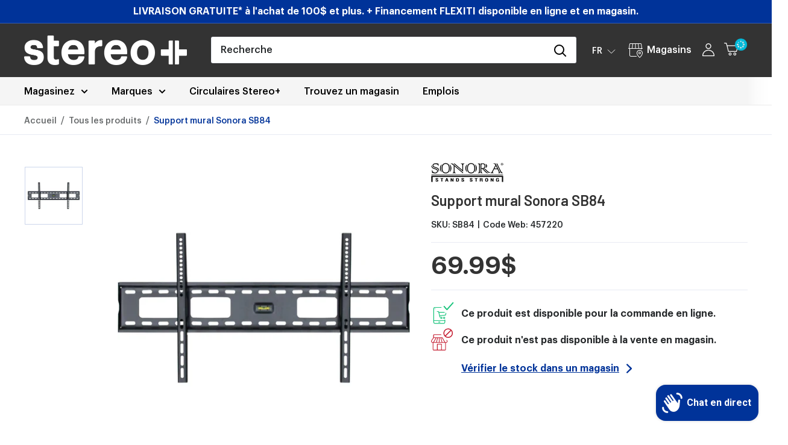

--- FILE ---
content_type: text/html; charset=utf-8
request_url: https://www.google.com/recaptcha/api2/anchor?ar=1&k=6Lf8gw0dAAAAAN5f9_iklrpRHI46nk9r_ID6LQn_&co=aHR0cHM6Ly9zdGVyZW9wbHVzLmNvbTo0NDM.&hl=en&v=N67nZn4AqZkNcbeMu4prBgzg&theme=light&size=normal&anchor-ms=20000&execute-ms=30000&cb=mr4dpngl4frn
body_size: 49537
content:
<!DOCTYPE HTML><html dir="ltr" lang="en"><head><meta http-equiv="Content-Type" content="text/html; charset=UTF-8">
<meta http-equiv="X-UA-Compatible" content="IE=edge">
<title>reCAPTCHA</title>
<style type="text/css">
/* cyrillic-ext */
@font-face {
  font-family: 'Roboto';
  font-style: normal;
  font-weight: 400;
  font-stretch: 100%;
  src: url(//fonts.gstatic.com/s/roboto/v48/KFO7CnqEu92Fr1ME7kSn66aGLdTylUAMa3GUBHMdazTgWw.woff2) format('woff2');
  unicode-range: U+0460-052F, U+1C80-1C8A, U+20B4, U+2DE0-2DFF, U+A640-A69F, U+FE2E-FE2F;
}
/* cyrillic */
@font-face {
  font-family: 'Roboto';
  font-style: normal;
  font-weight: 400;
  font-stretch: 100%;
  src: url(//fonts.gstatic.com/s/roboto/v48/KFO7CnqEu92Fr1ME7kSn66aGLdTylUAMa3iUBHMdazTgWw.woff2) format('woff2');
  unicode-range: U+0301, U+0400-045F, U+0490-0491, U+04B0-04B1, U+2116;
}
/* greek-ext */
@font-face {
  font-family: 'Roboto';
  font-style: normal;
  font-weight: 400;
  font-stretch: 100%;
  src: url(//fonts.gstatic.com/s/roboto/v48/KFO7CnqEu92Fr1ME7kSn66aGLdTylUAMa3CUBHMdazTgWw.woff2) format('woff2');
  unicode-range: U+1F00-1FFF;
}
/* greek */
@font-face {
  font-family: 'Roboto';
  font-style: normal;
  font-weight: 400;
  font-stretch: 100%;
  src: url(//fonts.gstatic.com/s/roboto/v48/KFO7CnqEu92Fr1ME7kSn66aGLdTylUAMa3-UBHMdazTgWw.woff2) format('woff2');
  unicode-range: U+0370-0377, U+037A-037F, U+0384-038A, U+038C, U+038E-03A1, U+03A3-03FF;
}
/* math */
@font-face {
  font-family: 'Roboto';
  font-style: normal;
  font-weight: 400;
  font-stretch: 100%;
  src: url(//fonts.gstatic.com/s/roboto/v48/KFO7CnqEu92Fr1ME7kSn66aGLdTylUAMawCUBHMdazTgWw.woff2) format('woff2');
  unicode-range: U+0302-0303, U+0305, U+0307-0308, U+0310, U+0312, U+0315, U+031A, U+0326-0327, U+032C, U+032F-0330, U+0332-0333, U+0338, U+033A, U+0346, U+034D, U+0391-03A1, U+03A3-03A9, U+03B1-03C9, U+03D1, U+03D5-03D6, U+03F0-03F1, U+03F4-03F5, U+2016-2017, U+2034-2038, U+203C, U+2040, U+2043, U+2047, U+2050, U+2057, U+205F, U+2070-2071, U+2074-208E, U+2090-209C, U+20D0-20DC, U+20E1, U+20E5-20EF, U+2100-2112, U+2114-2115, U+2117-2121, U+2123-214F, U+2190, U+2192, U+2194-21AE, U+21B0-21E5, U+21F1-21F2, U+21F4-2211, U+2213-2214, U+2216-22FF, U+2308-230B, U+2310, U+2319, U+231C-2321, U+2336-237A, U+237C, U+2395, U+239B-23B7, U+23D0, U+23DC-23E1, U+2474-2475, U+25AF, U+25B3, U+25B7, U+25BD, U+25C1, U+25CA, U+25CC, U+25FB, U+266D-266F, U+27C0-27FF, U+2900-2AFF, U+2B0E-2B11, U+2B30-2B4C, U+2BFE, U+3030, U+FF5B, U+FF5D, U+1D400-1D7FF, U+1EE00-1EEFF;
}
/* symbols */
@font-face {
  font-family: 'Roboto';
  font-style: normal;
  font-weight: 400;
  font-stretch: 100%;
  src: url(//fonts.gstatic.com/s/roboto/v48/KFO7CnqEu92Fr1ME7kSn66aGLdTylUAMaxKUBHMdazTgWw.woff2) format('woff2');
  unicode-range: U+0001-000C, U+000E-001F, U+007F-009F, U+20DD-20E0, U+20E2-20E4, U+2150-218F, U+2190, U+2192, U+2194-2199, U+21AF, U+21E6-21F0, U+21F3, U+2218-2219, U+2299, U+22C4-22C6, U+2300-243F, U+2440-244A, U+2460-24FF, U+25A0-27BF, U+2800-28FF, U+2921-2922, U+2981, U+29BF, U+29EB, U+2B00-2BFF, U+4DC0-4DFF, U+FFF9-FFFB, U+10140-1018E, U+10190-1019C, U+101A0, U+101D0-101FD, U+102E0-102FB, U+10E60-10E7E, U+1D2C0-1D2D3, U+1D2E0-1D37F, U+1F000-1F0FF, U+1F100-1F1AD, U+1F1E6-1F1FF, U+1F30D-1F30F, U+1F315, U+1F31C, U+1F31E, U+1F320-1F32C, U+1F336, U+1F378, U+1F37D, U+1F382, U+1F393-1F39F, U+1F3A7-1F3A8, U+1F3AC-1F3AF, U+1F3C2, U+1F3C4-1F3C6, U+1F3CA-1F3CE, U+1F3D4-1F3E0, U+1F3ED, U+1F3F1-1F3F3, U+1F3F5-1F3F7, U+1F408, U+1F415, U+1F41F, U+1F426, U+1F43F, U+1F441-1F442, U+1F444, U+1F446-1F449, U+1F44C-1F44E, U+1F453, U+1F46A, U+1F47D, U+1F4A3, U+1F4B0, U+1F4B3, U+1F4B9, U+1F4BB, U+1F4BF, U+1F4C8-1F4CB, U+1F4D6, U+1F4DA, U+1F4DF, U+1F4E3-1F4E6, U+1F4EA-1F4ED, U+1F4F7, U+1F4F9-1F4FB, U+1F4FD-1F4FE, U+1F503, U+1F507-1F50B, U+1F50D, U+1F512-1F513, U+1F53E-1F54A, U+1F54F-1F5FA, U+1F610, U+1F650-1F67F, U+1F687, U+1F68D, U+1F691, U+1F694, U+1F698, U+1F6AD, U+1F6B2, U+1F6B9-1F6BA, U+1F6BC, U+1F6C6-1F6CF, U+1F6D3-1F6D7, U+1F6E0-1F6EA, U+1F6F0-1F6F3, U+1F6F7-1F6FC, U+1F700-1F7FF, U+1F800-1F80B, U+1F810-1F847, U+1F850-1F859, U+1F860-1F887, U+1F890-1F8AD, U+1F8B0-1F8BB, U+1F8C0-1F8C1, U+1F900-1F90B, U+1F93B, U+1F946, U+1F984, U+1F996, U+1F9E9, U+1FA00-1FA6F, U+1FA70-1FA7C, U+1FA80-1FA89, U+1FA8F-1FAC6, U+1FACE-1FADC, U+1FADF-1FAE9, U+1FAF0-1FAF8, U+1FB00-1FBFF;
}
/* vietnamese */
@font-face {
  font-family: 'Roboto';
  font-style: normal;
  font-weight: 400;
  font-stretch: 100%;
  src: url(//fonts.gstatic.com/s/roboto/v48/KFO7CnqEu92Fr1ME7kSn66aGLdTylUAMa3OUBHMdazTgWw.woff2) format('woff2');
  unicode-range: U+0102-0103, U+0110-0111, U+0128-0129, U+0168-0169, U+01A0-01A1, U+01AF-01B0, U+0300-0301, U+0303-0304, U+0308-0309, U+0323, U+0329, U+1EA0-1EF9, U+20AB;
}
/* latin-ext */
@font-face {
  font-family: 'Roboto';
  font-style: normal;
  font-weight: 400;
  font-stretch: 100%;
  src: url(//fonts.gstatic.com/s/roboto/v48/KFO7CnqEu92Fr1ME7kSn66aGLdTylUAMa3KUBHMdazTgWw.woff2) format('woff2');
  unicode-range: U+0100-02BA, U+02BD-02C5, U+02C7-02CC, U+02CE-02D7, U+02DD-02FF, U+0304, U+0308, U+0329, U+1D00-1DBF, U+1E00-1E9F, U+1EF2-1EFF, U+2020, U+20A0-20AB, U+20AD-20C0, U+2113, U+2C60-2C7F, U+A720-A7FF;
}
/* latin */
@font-face {
  font-family: 'Roboto';
  font-style: normal;
  font-weight: 400;
  font-stretch: 100%;
  src: url(//fonts.gstatic.com/s/roboto/v48/KFO7CnqEu92Fr1ME7kSn66aGLdTylUAMa3yUBHMdazQ.woff2) format('woff2');
  unicode-range: U+0000-00FF, U+0131, U+0152-0153, U+02BB-02BC, U+02C6, U+02DA, U+02DC, U+0304, U+0308, U+0329, U+2000-206F, U+20AC, U+2122, U+2191, U+2193, U+2212, U+2215, U+FEFF, U+FFFD;
}
/* cyrillic-ext */
@font-face {
  font-family: 'Roboto';
  font-style: normal;
  font-weight: 500;
  font-stretch: 100%;
  src: url(//fonts.gstatic.com/s/roboto/v48/KFO7CnqEu92Fr1ME7kSn66aGLdTylUAMa3GUBHMdazTgWw.woff2) format('woff2');
  unicode-range: U+0460-052F, U+1C80-1C8A, U+20B4, U+2DE0-2DFF, U+A640-A69F, U+FE2E-FE2F;
}
/* cyrillic */
@font-face {
  font-family: 'Roboto';
  font-style: normal;
  font-weight: 500;
  font-stretch: 100%;
  src: url(//fonts.gstatic.com/s/roboto/v48/KFO7CnqEu92Fr1ME7kSn66aGLdTylUAMa3iUBHMdazTgWw.woff2) format('woff2');
  unicode-range: U+0301, U+0400-045F, U+0490-0491, U+04B0-04B1, U+2116;
}
/* greek-ext */
@font-face {
  font-family: 'Roboto';
  font-style: normal;
  font-weight: 500;
  font-stretch: 100%;
  src: url(//fonts.gstatic.com/s/roboto/v48/KFO7CnqEu92Fr1ME7kSn66aGLdTylUAMa3CUBHMdazTgWw.woff2) format('woff2');
  unicode-range: U+1F00-1FFF;
}
/* greek */
@font-face {
  font-family: 'Roboto';
  font-style: normal;
  font-weight: 500;
  font-stretch: 100%;
  src: url(//fonts.gstatic.com/s/roboto/v48/KFO7CnqEu92Fr1ME7kSn66aGLdTylUAMa3-UBHMdazTgWw.woff2) format('woff2');
  unicode-range: U+0370-0377, U+037A-037F, U+0384-038A, U+038C, U+038E-03A1, U+03A3-03FF;
}
/* math */
@font-face {
  font-family: 'Roboto';
  font-style: normal;
  font-weight: 500;
  font-stretch: 100%;
  src: url(//fonts.gstatic.com/s/roboto/v48/KFO7CnqEu92Fr1ME7kSn66aGLdTylUAMawCUBHMdazTgWw.woff2) format('woff2');
  unicode-range: U+0302-0303, U+0305, U+0307-0308, U+0310, U+0312, U+0315, U+031A, U+0326-0327, U+032C, U+032F-0330, U+0332-0333, U+0338, U+033A, U+0346, U+034D, U+0391-03A1, U+03A3-03A9, U+03B1-03C9, U+03D1, U+03D5-03D6, U+03F0-03F1, U+03F4-03F5, U+2016-2017, U+2034-2038, U+203C, U+2040, U+2043, U+2047, U+2050, U+2057, U+205F, U+2070-2071, U+2074-208E, U+2090-209C, U+20D0-20DC, U+20E1, U+20E5-20EF, U+2100-2112, U+2114-2115, U+2117-2121, U+2123-214F, U+2190, U+2192, U+2194-21AE, U+21B0-21E5, U+21F1-21F2, U+21F4-2211, U+2213-2214, U+2216-22FF, U+2308-230B, U+2310, U+2319, U+231C-2321, U+2336-237A, U+237C, U+2395, U+239B-23B7, U+23D0, U+23DC-23E1, U+2474-2475, U+25AF, U+25B3, U+25B7, U+25BD, U+25C1, U+25CA, U+25CC, U+25FB, U+266D-266F, U+27C0-27FF, U+2900-2AFF, U+2B0E-2B11, U+2B30-2B4C, U+2BFE, U+3030, U+FF5B, U+FF5D, U+1D400-1D7FF, U+1EE00-1EEFF;
}
/* symbols */
@font-face {
  font-family: 'Roboto';
  font-style: normal;
  font-weight: 500;
  font-stretch: 100%;
  src: url(//fonts.gstatic.com/s/roboto/v48/KFO7CnqEu92Fr1ME7kSn66aGLdTylUAMaxKUBHMdazTgWw.woff2) format('woff2');
  unicode-range: U+0001-000C, U+000E-001F, U+007F-009F, U+20DD-20E0, U+20E2-20E4, U+2150-218F, U+2190, U+2192, U+2194-2199, U+21AF, U+21E6-21F0, U+21F3, U+2218-2219, U+2299, U+22C4-22C6, U+2300-243F, U+2440-244A, U+2460-24FF, U+25A0-27BF, U+2800-28FF, U+2921-2922, U+2981, U+29BF, U+29EB, U+2B00-2BFF, U+4DC0-4DFF, U+FFF9-FFFB, U+10140-1018E, U+10190-1019C, U+101A0, U+101D0-101FD, U+102E0-102FB, U+10E60-10E7E, U+1D2C0-1D2D3, U+1D2E0-1D37F, U+1F000-1F0FF, U+1F100-1F1AD, U+1F1E6-1F1FF, U+1F30D-1F30F, U+1F315, U+1F31C, U+1F31E, U+1F320-1F32C, U+1F336, U+1F378, U+1F37D, U+1F382, U+1F393-1F39F, U+1F3A7-1F3A8, U+1F3AC-1F3AF, U+1F3C2, U+1F3C4-1F3C6, U+1F3CA-1F3CE, U+1F3D4-1F3E0, U+1F3ED, U+1F3F1-1F3F3, U+1F3F5-1F3F7, U+1F408, U+1F415, U+1F41F, U+1F426, U+1F43F, U+1F441-1F442, U+1F444, U+1F446-1F449, U+1F44C-1F44E, U+1F453, U+1F46A, U+1F47D, U+1F4A3, U+1F4B0, U+1F4B3, U+1F4B9, U+1F4BB, U+1F4BF, U+1F4C8-1F4CB, U+1F4D6, U+1F4DA, U+1F4DF, U+1F4E3-1F4E6, U+1F4EA-1F4ED, U+1F4F7, U+1F4F9-1F4FB, U+1F4FD-1F4FE, U+1F503, U+1F507-1F50B, U+1F50D, U+1F512-1F513, U+1F53E-1F54A, U+1F54F-1F5FA, U+1F610, U+1F650-1F67F, U+1F687, U+1F68D, U+1F691, U+1F694, U+1F698, U+1F6AD, U+1F6B2, U+1F6B9-1F6BA, U+1F6BC, U+1F6C6-1F6CF, U+1F6D3-1F6D7, U+1F6E0-1F6EA, U+1F6F0-1F6F3, U+1F6F7-1F6FC, U+1F700-1F7FF, U+1F800-1F80B, U+1F810-1F847, U+1F850-1F859, U+1F860-1F887, U+1F890-1F8AD, U+1F8B0-1F8BB, U+1F8C0-1F8C1, U+1F900-1F90B, U+1F93B, U+1F946, U+1F984, U+1F996, U+1F9E9, U+1FA00-1FA6F, U+1FA70-1FA7C, U+1FA80-1FA89, U+1FA8F-1FAC6, U+1FACE-1FADC, U+1FADF-1FAE9, U+1FAF0-1FAF8, U+1FB00-1FBFF;
}
/* vietnamese */
@font-face {
  font-family: 'Roboto';
  font-style: normal;
  font-weight: 500;
  font-stretch: 100%;
  src: url(//fonts.gstatic.com/s/roboto/v48/KFO7CnqEu92Fr1ME7kSn66aGLdTylUAMa3OUBHMdazTgWw.woff2) format('woff2');
  unicode-range: U+0102-0103, U+0110-0111, U+0128-0129, U+0168-0169, U+01A0-01A1, U+01AF-01B0, U+0300-0301, U+0303-0304, U+0308-0309, U+0323, U+0329, U+1EA0-1EF9, U+20AB;
}
/* latin-ext */
@font-face {
  font-family: 'Roboto';
  font-style: normal;
  font-weight: 500;
  font-stretch: 100%;
  src: url(//fonts.gstatic.com/s/roboto/v48/KFO7CnqEu92Fr1ME7kSn66aGLdTylUAMa3KUBHMdazTgWw.woff2) format('woff2');
  unicode-range: U+0100-02BA, U+02BD-02C5, U+02C7-02CC, U+02CE-02D7, U+02DD-02FF, U+0304, U+0308, U+0329, U+1D00-1DBF, U+1E00-1E9F, U+1EF2-1EFF, U+2020, U+20A0-20AB, U+20AD-20C0, U+2113, U+2C60-2C7F, U+A720-A7FF;
}
/* latin */
@font-face {
  font-family: 'Roboto';
  font-style: normal;
  font-weight: 500;
  font-stretch: 100%;
  src: url(//fonts.gstatic.com/s/roboto/v48/KFO7CnqEu92Fr1ME7kSn66aGLdTylUAMa3yUBHMdazQ.woff2) format('woff2');
  unicode-range: U+0000-00FF, U+0131, U+0152-0153, U+02BB-02BC, U+02C6, U+02DA, U+02DC, U+0304, U+0308, U+0329, U+2000-206F, U+20AC, U+2122, U+2191, U+2193, U+2212, U+2215, U+FEFF, U+FFFD;
}
/* cyrillic-ext */
@font-face {
  font-family: 'Roboto';
  font-style: normal;
  font-weight: 900;
  font-stretch: 100%;
  src: url(//fonts.gstatic.com/s/roboto/v48/KFO7CnqEu92Fr1ME7kSn66aGLdTylUAMa3GUBHMdazTgWw.woff2) format('woff2');
  unicode-range: U+0460-052F, U+1C80-1C8A, U+20B4, U+2DE0-2DFF, U+A640-A69F, U+FE2E-FE2F;
}
/* cyrillic */
@font-face {
  font-family: 'Roboto';
  font-style: normal;
  font-weight: 900;
  font-stretch: 100%;
  src: url(//fonts.gstatic.com/s/roboto/v48/KFO7CnqEu92Fr1ME7kSn66aGLdTylUAMa3iUBHMdazTgWw.woff2) format('woff2');
  unicode-range: U+0301, U+0400-045F, U+0490-0491, U+04B0-04B1, U+2116;
}
/* greek-ext */
@font-face {
  font-family: 'Roboto';
  font-style: normal;
  font-weight: 900;
  font-stretch: 100%;
  src: url(//fonts.gstatic.com/s/roboto/v48/KFO7CnqEu92Fr1ME7kSn66aGLdTylUAMa3CUBHMdazTgWw.woff2) format('woff2');
  unicode-range: U+1F00-1FFF;
}
/* greek */
@font-face {
  font-family: 'Roboto';
  font-style: normal;
  font-weight: 900;
  font-stretch: 100%;
  src: url(//fonts.gstatic.com/s/roboto/v48/KFO7CnqEu92Fr1ME7kSn66aGLdTylUAMa3-UBHMdazTgWw.woff2) format('woff2');
  unicode-range: U+0370-0377, U+037A-037F, U+0384-038A, U+038C, U+038E-03A1, U+03A3-03FF;
}
/* math */
@font-face {
  font-family: 'Roboto';
  font-style: normal;
  font-weight: 900;
  font-stretch: 100%;
  src: url(//fonts.gstatic.com/s/roboto/v48/KFO7CnqEu92Fr1ME7kSn66aGLdTylUAMawCUBHMdazTgWw.woff2) format('woff2');
  unicode-range: U+0302-0303, U+0305, U+0307-0308, U+0310, U+0312, U+0315, U+031A, U+0326-0327, U+032C, U+032F-0330, U+0332-0333, U+0338, U+033A, U+0346, U+034D, U+0391-03A1, U+03A3-03A9, U+03B1-03C9, U+03D1, U+03D5-03D6, U+03F0-03F1, U+03F4-03F5, U+2016-2017, U+2034-2038, U+203C, U+2040, U+2043, U+2047, U+2050, U+2057, U+205F, U+2070-2071, U+2074-208E, U+2090-209C, U+20D0-20DC, U+20E1, U+20E5-20EF, U+2100-2112, U+2114-2115, U+2117-2121, U+2123-214F, U+2190, U+2192, U+2194-21AE, U+21B0-21E5, U+21F1-21F2, U+21F4-2211, U+2213-2214, U+2216-22FF, U+2308-230B, U+2310, U+2319, U+231C-2321, U+2336-237A, U+237C, U+2395, U+239B-23B7, U+23D0, U+23DC-23E1, U+2474-2475, U+25AF, U+25B3, U+25B7, U+25BD, U+25C1, U+25CA, U+25CC, U+25FB, U+266D-266F, U+27C0-27FF, U+2900-2AFF, U+2B0E-2B11, U+2B30-2B4C, U+2BFE, U+3030, U+FF5B, U+FF5D, U+1D400-1D7FF, U+1EE00-1EEFF;
}
/* symbols */
@font-face {
  font-family: 'Roboto';
  font-style: normal;
  font-weight: 900;
  font-stretch: 100%;
  src: url(//fonts.gstatic.com/s/roboto/v48/KFO7CnqEu92Fr1ME7kSn66aGLdTylUAMaxKUBHMdazTgWw.woff2) format('woff2');
  unicode-range: U+0001-000C, U+000E-001F, U+007F-009F, U+20DD-20E0, U+20E2-20E4, U+2150-218F, U+2190, U+2192, U+2194-2199, U+21AF, U+21E6-21F0, U+21F3, U+2218-2219, U+2299, U+22C4-22C6, U+2300-243F, U+2440-244A, U+2460-24FF, U+25A0-27BF, U+2800-28FF, U+2921-2922, U+2981, U+29BF, U+29EB, U+2B00-2BFF, U+4DC0-4DFF, U+FFF9-FFFB, U+10140-1018E, U+10190-1019C, U+101A0, U+101D0-101FD, U+102E0-102FB, U+10E60-10E7E, U+1D2C0-1D2D3, U+1D2E0-1D37F, U+1F000-1F0FF, U+1F100-1F1AD, U+1F1E6-1F1FF, U+1F30D-1F30F, U+1F315, U+1F31C, U+1F31E, U+1F320-1F32C, U+1F336, U+1F378, U+1F37D, U+1F382, U+1F393-1F39F, U+1F3A7-1F3A8, U+1F3AC-1F3AF, U+1F3C2, U+1F3C4-1F3C6, U+1F3CA-1F3CE, U+1F3D4-1F3E0, U+1F3ED, U+1F3F1-1F3F3, U+1F3F5-1F3F7, U+1F408, U+1F415, U+1F41F, U+1F426, U+1F43F, U+1F441-1F442, U+1F444, U+1F446-1F449, U+1F44C-1F44E, U+1F453, U+1F46A, U+1F47D, U+1F4A3, U+1F4B0, U+1F4B3, U+1F4B9, U+1F4BB, U+1F4BF, U+1F4C8-1F4CB, U+1F4D6, U+1F4DA, U+1F4DF, U+1F4E3-1F4E6, U+1F4EA-1F4ED, U+1F4F7, U+1F4F9-1F4FB, U+1F4FD-1F4FE, U+1F503, U+1F507-1F50B, U+1F50D, U+1F512-1F513, U+1F53E-1F54A, U+1F54F-1F5FA, U+1F610, U+1F650-1F67F, U+1F687, U+1F68D, U+1F691, U+1F694, U+1F698, U+1F6AD, U+1F6B2, U+1F6B9-1F6BA, U+1F6BC, U+1F6C6-1F6CF, U+1F6D3-1F6D7, U+1F6E0-1F6EA, U+1F6F0-1F6F3, U+1F6F7-1F6FC, U+1F700-1F7FF, U+1F800-1F80B, U+1F810-1F847, U+1F850-1F859, U+1F860-1F887, U+1F890-1F8AD, U+1F8B0-1F8BB, U+1F8C0-1F8C1, U+1F900-1F90B, U+1F93B, U+1F946, U+1F984, U+1F996, U+1F9E9, U+1FA00-1FA6F, U+1FA70-1FA7C, U+1FA80-1FA89, U+1FA8F-1FAC6, U+1FACE-1FADC, U+1FADF-1FAE9, U+1FAF0-1FAF8, U+1FB00-1FBFF;
}
/* vietnamese */
@font-face {
  font-family: 'Roboto';
  font-style: normal;
  font-weight: 900;
  font-stretch: 100%;
  src: url(//fonts.gstatic.com/s/roboto/v48/KFO7CnqEu92Fr1ME7kSn66aGLdTylUAMa3OUBHMdazTgWw.woff2) format('woff2');
  unicode-range: U+0102-0103, U+0110-0111, U+0128-0129, U+0168-0169, U+01A0-01A1, U+01AF-01B0, U+0300-0301, U+0303-0304, U+0308-0309, U+0323, U+0329, U+1EA0-1EF9, U+20AB;
}
/* latin-ext */
@font-face {
  font-family: 'Roboto';
  font-style: normal;
  font-weight: 900;
  font-stretch: 100%;
  src: url(//fonts.gstatic.com/s/roboto/v48/KFO7CnqEu92Fr1ME7kSn66aGLdTylUAMa3KUBHMdazTgWw.woff2) format('woff2');
  unicode-range: U+0100-02BA, U+02BD-02C5, U+02C7-02CC, U+02CE-02D7, U+02DD-02FF, U+0304, U+0308, U+0329, U+1D00-1DBF, U+1E00-1E9F, U+1EF2-1EFF, U+2020, U+20A0-20AB, U+20AD-20C0, U+2113, U+2C60-2C7F, U+A720-A7FF;
}
/* latin */
@font-face {
  font-family: 'Roboto';
  font-style: normal;
  font-weight: 900;
  font-stretch: 100%;
  src: url(//fonts.gstatic.com/s/roboto/v48/KFO7CnqEu92Fr1ME7kSn66aGLdTylUAMa3yUBHMdazQ.woff2) format('woff2');
  unicode-range: U+0000-00FF, U+0131, U+0152-0153, U+02BB-02BC, U+02C6, U+02DA, U+02DC, U+0304, U+0308, U+0329, U+2000-206F, U+20AC, U+2122, U+2191, U+2193, U+2212, U+2215, U+FEFF, U+FFFD;
}

</style>
<link rel="stylesheet" type="text/css" href="https://www.gstatic.com/recaptcha/releases/N67nZn4AqZkNcbeMu4prBgzg/styles__ltr.css">
<script nonce="jftZCnX22o224uRJc_djGA" type="text/javascript">window['__recaptcha_api'] = 'https://www.google.com/recaptcha/api2/';</script>
<script type="text/javascript" src="https://www.gstatic.com/recaptcha/releases/N67nZn4AqZkNcbeMu4prBgzg/recaptcha__en.js" nonce="jftZCnX22o224uRJc_djGA">
      
    </script></head>
<body><div id="rc-anchor-alert" class="rc-anchor-alert"></div>
<input type="hidden" id="recaptcha-token" value="[base64]">
<script type="text/javascript" nonce="jftZCnX22o224uRJc_djGA">
      recaptcha.anchor.Main.init("[\x22ainput\x22,[\x22bgdata\x22,\x22\x22,\[base64]/[base64]/[base64]/[base64]/[base64]/UltsKytdPUU6KEU8MjA0OD9SW2wrK109RT4+NnwxOTI6KChFJjY0NTEyKT09NTUyOTYmJk0rMTxjLmxlbmd0aCYmKGMuY2hhckNvZGVBdChNKzEpJjY0NTEyKT09NTYzMjA/[base64]/[base64]/[base64]/[base64]/[base64]/[base64]/[base64]\x22,\[base64]\\u003d\x22,\x22YcK5wow7S8Kpw5ArwqTCoR0VwpBQw4nDgBXDvDshIMOwFMOEYSdzwoM1XMKYHMOcTRp7A1rDvQ3DsmDCgx/Dh8OIdcOYwqrDnhNywqsJXMKGPzPCv8OAw750e1tcw5YHw4hPfsOqwoUaLHHDmQISwpxhwpUqSm8Rw6fDlcOCe3HCqynCgMK2Z8KxJsKbIAZocMK7w4LCmsKTwotmZcKOw6lBLw0DcgHDr8KVwqZfwr8rPMK/w5AFB2dwOgnDry1vwoDCpMKfw4PCi1xfw6AwZBbCicKPFmNqwrvCocK6SShqMHzDu8OKw442w6XDkMKTFHUhwqJaXMOmRsKkTjrDgzQfw5Jcw6jDqcKcA8OeWT8Cw6nCoEVEw6HDqMOwwqjCvmkMcxPCgMKjw7J+AH5IIcKBMytzw4h9wrg5U1/DtMOjDcOHwrZtw6VnwpMlw5l7woI3w6fCjFfCjGsYJMOQCyEmecOCDsOKEQHCqCARIFRhJQoMI8Kuwp1Jw4EawpHDo8OFP8KrAMOiw5rCicO8YlTDgMKJw4/DlA4Awrp2w6/CiMKuLMKgAsOgLwZowqtwW8OAOm8XwrjDpwLDumRNwqpuDATDisKXBUF/DBfDjcOWwpcCMcKWw5/[base64]/DlE9+w6XCgjfCoMODwoPDggvDksKBwodWw4Vxw70Ow40OKSvCiAnDpXcew6XCmy5+BcOcwrUzwrp5BsKnw7LCjMOGBsKJwqjDtinClCTCkg7DiMKjJTQawrl/eUYewrDDgk4BFiHCt8KbH8KCO1HDssOqWcOtXMKDZ0XDsjbCssOjaV84fsOeVMK1wqnDv1DDvXUTwovDisOHc8ODw4PCn1fDqMOnw7vDoMK7CsOuwqXDsCBVw6RIPcKzw4fDu3lybUvDlhtDw7rCgMK4csOkw7jDg8KeHcKqw6R/bsOvcMK0D8KPCmIOwod5wr9FwppMwpfDlGpSwrh/dX7Cil8twp7DlMO7BxwRWX9pVw/[base64]/wrNTWsK8w5dxKBDDiHDDjXLDqRwAwphXw4IIYMKHw6YXwr1xCEJzw4PCkBvDukY/w4ZvUibCm8KARwQrwrUAccOSYMOOwo3DrcKjYHBTwoAOwrx4P8Oxw7oFEMKXw719QcKjwrEaQsOmwowZNcKaE8KGCsKCLcO/XMOAGh/CnMKcw693wo/[base64]/Cr8OQw77DsFTDncOPwo7Dqkhlw6DCpcKlJAlgwq8Bw6oBAxrDkV1WOcOQwrljwpnDuh1owoF1QMOMUsKFwo7CjcObwpjClWgGwo56w7jDk8Oowp7Crj3Do8OES8Kyw6bCp3FXKVNhCyfCrMOzw5law61awrMVAsKALsKGwoPDpk/[base64]/wrPCpwktw7HCscOPNcKRw41gDMOhdzJLAm9xwrhMwp5lIMONBXPDmSQjAMOLwr/Ds8KNw4ocLS/DscOKZ01lOMKgwpfCkMKnw6jDkcOuwrPDk8Onw73Co2hlR8KnwrceXxonw4nDoiLDj8O7w7nDssOBSMOiwp/CnsKWwqnCqCpnwqsod8O8wol2woBSw7DDisOTLFrCp1rClQJGwroiNcO3wrnDicKSX8OZw7/CvsKQw5RPOBbDosKXwr3CjcO+ZXDDjVtewqjDrgEzw73CsF3CgHtieHddUMO8L3FcdnTDs27DoMOwwobCm8O4IGvCrWPClT8cSwTCosOcw5Nbw7liwpxcwoZPRgPCpHbDtMOeccOuC8KYQwUNwr/CimYPw67CinrCjMOSZ8OeTz/[base64]/wpJVAMK/[base64]/NmzChVrCuD5RCMKPwolPU3I7VzPCmsKxw70wK8O2d8OlOSdEw5VQwrDCmDHDvMKJw5zDgsKBw5TDojADwpLCnVIowqnCtcKrBsKgwoHCs8K6XHXDscKlbMKsKsKNw75UC8OPUGDDgcKHJzzDrMK6woXDlsOfEcKIw6/DlkLCvMOoVsK/wp0AAmfDucOTMcObwoRQwqFEw5MTPMK2U29Rw5BWw6gbNsKew4fDlk4mUsOzSQ5tw4TDt8KbwptCw75mw7luwqjDo8KAEsKjNMOcw7NwwqfDlSXClsOhIDt7XsOASMKbem1EZlLCg8OcAcKTw6o3CsK/wqR6woJBwqx1fsOVwqXCvcO/wq8NOsKMM8OZRy/Dq8KdwqPDncOHwr/Cg1RtWcKzwrbCqlNqw5XDg8KLUMK9w4DCoMKUFC5Hw4rChzoOwqXCvsK/enQNVsO8UzjDnMOdwpPDoQtxGsKvJ3LDl8K8XwcLBMOSYmtrw4LCm3hLw7IyKn/Dv8Kqwq3Dm8Ohwr/DvMOLXsO8w6PClcOLYMO/w7zDo8KAwpzDs3JGJMOKwqzDpMOLw50uLyklWMORw4HDsQlxw6R0wqDDuFRhwqTDnmLCkMK+w7nDk8KcwpvCl8KBdsOGIMKqfsONw7tQw4p1w6xzw5PCmMOcw5Q2TcKoRUrCvhTCjgfDnsOBwoHCq1nCosKseRtPYjnCkRrDoMOZXMKwYW3Cm8K/WFd0W8KNfWLDusOqFcOXw5YceFgHwqbDtsKnwpDCoTUOwrvCtcOJMcKHeMO/dDnCpTBlW3nDiHvDsVjDknYUwphTE8O1w5hUAcOGVsKcJ8OUw6doDDHCpMKCw5JqK8KDwolDwo/Cjw1Zw4XCpxFqZFlFNl/CicKDw6cgwq/DuMOyw6wiw7HDrUwmw5IOSMK6XMOwcMKawo/[base64]/DkG3CswE1w5nClGQZwqPCv8ONGcKpDycfwqrDrMOyIFjDkcKzIXjDhWrDrzDDizAoUsOzPsKfWMKHw4pmw7QIwrfDgcKXwqTCtDXCkcO0wqY8w7/DvXXDm3lkMxsCG2TCn8KHwrJYB8O4wrZhwq8VwqIof8K/w6nCscOodm0vL8OLw5B9w5PCjHdaFMK2XTrCl8KhL8KzfMOYwolrw6VkZ8OzOMKXE8Kaw4HDrcKjw6fCpsOuOx3CisOvwr0Kw7LDllt7wpluwrnDgUQawo/CiU9kw5PDicKdagIGXMOywrVIFA7Dj0/DscOawrchwq7DpV/DvMKMwoM6IhdUwrsNw5jDn8KUasKbwpbDtMKQw5oWw7LCjMOSwps+CcKFw6cDw5XCsl4QGxpFw7PDuFZ6w5XDlsOiMMKVw4lvIsOvWMO4wr8kwrrDg8OCwqLDvRDDjQ7CtyTDhVDCqsOEVVHCq8OFw4QzZlDDnG7ChU3DpQzDpxguwo/[base64]/QyTCtx3DrUMVFcO7wo/[base64]/CjsOOw4nCnMO2wp4vDsKzIkjCgm5IwqUlw4xmLsKsDixXMgTCqMKXYwx3BHlywogvwprCuhfCkXFIwoAVH8O9RsOiwr51bcOfAzsGwoXCgMKNW8O4wqLDlGBaGcK4wrbChcOsASPDucO1AMOdw6XDk8OpKcOaUcOFwpfDkXQhw4Mfwq/DkEBJSsK6Ritkw4HCsgbCj8OyUMO3bcOgw7XCncO5RsKPwq7DhMKtwqFxZFEtwrLCicK5w4gUZ8KcWcOlwpNEZsOqwpdsw4jCgcO9RcONw7zDhMKtLF3CmVzDgcKAwrvClsO0Vgh2OMOxcMOdwoQcwrc/DXsaBGp8wqvCkXjCtcKhZwTDiFbCgU4yTSbDvSIAC8KwScO3Oj7Cm3vDosKWwo5bwqEpL0fCoMK/w5lAMlzCv1HCq0ojZ8OUw7nDnElxw5PCmMKTI2BrwpjCkMOVUgnCukkuw5kaV8K0acOZw6LDpUfDvcKGwqTCuMO7wpZwcMOEwoDCl0oTw63DrMKEWRPDmUsFRR7Dj3vDt8OMwqhaKxXCk2bCrMOCwp4rwo/Dk3nDqDkCwo/CvD/[base64]/[base64]/[base64]/Dr0fCgcKeEcK2w6bCgERiwq3DosOHwr4oJ8KXQh3CksKKfEREw4DCl0RdScOTwpl5YcKzw5p3wqYIwow+wpUnJMKDw6fDn8KhwrjDvMO4HmHDvXbCjX7CnBtUw7DCuTU9SsKKw4NvYMKDGS0JDTlqJMOkwo/DmMKaw4rCs8KyfsOIF28REsKeIl8TworDpsOww4LClcOfw5wfw7ddBsOSwrjDnCnDq2ESw51Ow4JVw6HCmBgYH202wplLw5LDtsK4UUx7K8Ogw4ASIkJhw7Rxw4UGJUcYwr/DuUrDsRADUsK1aBbCl8OwNFVeP0TDqcONwoDCkAQMDcOPw5LCkhRdJVbDlQjDpFYpw4o0HMOAw5bDmMKNGwJVw4fCjyzDky1Ywr98w7nCmntNe0YCwpTCpsKaEsKyDT/DlXTDk8KfwpzDqj1kScKkNFPDgh/DqsOwwqdlYz7CssKZZQUGBy/Cg8OAwodyw7XDiMO+w5rChcOwwqTChC7CkF8UJ2gWw4PCrcOnVirDq8K2wppBwrTDhcOEwpfCrcOvw7LCpsO2wqXCusKHM8Ocd8Kswq7CqlFBw53CmgEbfsOfKAIrGcO9woV8wodJw5XDksOXMQBawpM1T8Oxw6wBw6PCv2TDnkzCu1Vjwo/Clk8qw7QLLxTCqwjDvcOVB8OpeWwHZ8KZS8OxE33CtSLChcKWIxLDlsOEwrrCuywGX8OGScOjw7MLW8O5w67Drjlpw4LClcO6PGDDtQrCgcKlw7PDvDjClHMaX8K5JgDDqiPCrcOEw5dZesK4MgszYsKCw6vChQLDu8KBLsO2w4LDn8Kvwo8vdwvCjm/CojgHwr5zwojDosKYwr/CpcKuw57DiixQZMOtckUraXfDpHknw4XDnlXCrVfCnsO+wrdPw50tGsKjUcOdbMKsw61naBzDssO1w4gRYMObRALCmsK8wqLDhsOEfDzCnjgsQMKmw4/CmXjCvVzDmifCoMKtasOlw4leHcOEUCxEN8KZw5vDqMObwpA3ciLDv8Osw7nDoGjClB3Ck3wAHMKjUMOywrjCqcO4wpHDuDfDk8KGRMKgLXzDusKbw5ZhT3vDlS/[base64]/DlXPDgMOEw5TCvMOzw4VmMcO8R8OWSz19bV5ZdMK7w6EjwpgjwoEdw5I+w69kwq4Gw5nDk8OQI3ZNwrlObRnDtMK7QMKIw6nCncKXE8OEFy/DpQXCrMKpGgzCgsKCw6TCrsOtV8KCfMKsPMODEyfDscKZUwI0wqtSAsOEw7BewqXDscKUaR1awqVkU8KpecKxOyvDkEnDiMKFeMKFfsOqCcKGZk8Rw7M4woZ8w4B9UcKSw5LCvxvChcOVwpnCm8KUw4jCucK6wq/CjsOGw7nDoClPCihDXcO6w41JeS3DnibDqHDDgMOCTsK8wr4kZcK0UcKLacK1M290IcKLFAp7bAPCmxPCpzRRc8K8w5nDiMOjwrUbN2vCk1ocwqTChzHCmXQOwoLDtsKdTwnDix3Cv8KgI27DkmnCksOjLcOpacKbw7/Dh8KYwp0Zw6fCicOgLyLCsx/[base64]/EcOXw7FFaA3CusKFVsKSAcKOwpRjw7fDvCHCplrCkinDvMK4O8KKIV5hPhB0fcKDOMKiG8OhGzsew4PCiivDoMOKcsOQwpPDv8OHwqlmbMKAwrXCvwDChMKKwqHCvSVbwolmw5rCi8KTw5DCuEjDuxF/[base64]/ZVx6wqHChj8CG8K9BCYbGhRiasOUwr7Dh8KtfMKEwrjDhBHDmF3CjSkvwo3CnCLDmh/DrcO7VmMPwpTDjSHDjmbClsKrXDMyJMKUw7NTNU/DksKzwojCnsKaacObwoU0ZRotTDfCgy3Cn8OgIsKecH7DrGtWbcKMwoFow61lwr/[base64]/[base64]/[base64]/CssKvw7gawrxnwqzDg8OQN8KOL8KxAGHDu2zDqcO/US4+Fmlpw7tNOGPDnsKQGcKTw7TDoEjCtcKiwprCi8KrwrnDtwbCqcKpSUjDm8K6w7nDtcKUw4LCusKpIE3DnSzDpMOPwpbCs8O5fsOPw4fCsWpJfx03BcOuUxwhG8OMQMKvOlp1woTCpsO3b8KNemk/wpnDlUYPwoMHJcKzwobCrlIhw78UM8Kvw7vCr8O0w6/CjcK3LsKbShRoACnDtMOfwqAOwrdPRloxw4LDlWTDkMKew5LCt8O2woTCrMOXwpk/WMKGXizCt0/DksOawoZjRMO7IlbCiCrDhMOMw5/DosKAUwrCpMKMFDrCs0oQfcOow7PCvsKJw5QlZGtRcRDDtcKgw5hlRMOxRA7DoMKtfR/Cp8O7w5U7FcKDG8O1XcOeIMKQwokfwo7CpTAgwqRPw7PDlBhcwoLCr2cewr/Dq3laVsOSwrZ6w4zDj1jChlpPwrrCisOnw53Cm8Kbw6FcMFtDdl/[base64]/[base64]/DtMOeHcOywq7DqlgTBsKkwoXDkMKjAWoFwqvDs8OjRcKbwp7Ci37Dj1Q8e8KWwqDClsOBRcKewrlzw7YVMVnCg8KGGkVFCh/DkFrDscKvw77ChMOkw4LCkcOXbMKHwo3DmwLDnyzDm3NYwoTDi8K/BsKZE8KVWWEjwqYTwogbKybDkhIuw6TDkwLCsXtcwq7DqyfDoX56w67DsXUdwq4ow7DDvyPCqTs0wobCuWdoMCFYV2fDpRcPL8OiWnvCpsOjRMOLwoVxE8K0w5XCt8OQw6zCqSTCgG17ET0LGCkiw6jDgTxGUjzCuHZAw7DCrsOXw4BRPsOMwr/[base64]/DjMOyw4DClyXCjT4rw5bDhSVLEFJ3woUPTMOfM8KRw5PCsVnCqVHCs8KXdsK8KCtTaD4Sw7nDrsKbwrPDvmZuRFfDjFwaUcKbeDEoTEbDjB/DuSgww7Umw5EqP8KTw6Zqw4gawo5gc8OfCW4vEyvClHrClxgNcRs/YTzDpMKRw5Yww73DksOOw5B4wqrCusKPbRp5wr7DpA3Cq3VIfsOZesKqwpjCr8KmwpfCncOMe2nDgMO9QXfDiz9fQGtuwqx9wok7w6jCnMKZwqjCusOSwoAlQj7DkX0Ww7PCgsKLbiVKw6FEw5t7w5vCjMKUw4jDr8OoJx4Nwqo/wolpSyvCocKKw4Ylw7tmwpxFQQzDscKoDAoiTBPCgMKCHsOEwrPDl8OjXMKTw6AAYcKPwowSwo3Cr8KVcE14wrkhw7FawqUYw4fDjsKFW8K0wrEhfSDDqjRbw5EddhAmwoU8w7DDscOmwqPCk8K/w4cUwpJ/[base64]/M8OCYU0yRcOqNWDClktQwpg2wqDDpMOfSMKdY8OawqZKw7bCoMOnfsKoVcKoUsKnNEISwpzCuMKiICrCoGfDgMKIXxolRSg9RyTDn8OlNMO9woRPOsKiwp1kRnjDoRPCpVPDnGbCt8O/Dx/[base64]/DrMKjUsKmfAgCTxnDuFk6Y8K3wqXDrE08a0l/WSHCtWHDniUiw7sxCl3CmhjDq39YPsOkwqHCnGHCh8OPQWxIw7pmeD1ow43DvcObw41zwrA8w6RuwoDDsSwdbmPDkks9d8KuF8K7wozDozzChyzCgCchYMKNwoxuEgfDisKHwprCqQ3DisOWw7PCiBp7DD/ChRTDkMKDwqxXw77CoWtKwqnDpEgFwpzDi0xsKMKZQMKVAcK3wpMRw5nDn8OML2TCk0rDlTzDjh/DuHzDvzvCoyPCgsO2B8KMDsOHLcK+QXDCrVN/wobCklYgGXk/JV/DhUHDrELCqcK3Eh1OwqJKw6lWw7/Du8KGcQUmwq/CvsKWw6XCl8K3wq/Di8KkXQHCoWIJIsKUwr3DlGszwoZRMmPChDdLw4PDjMK7dS/DuMKQQcOUw4rDsQQYKcOfwo7CpyJ3LMOVw5JZw7Zlw4fDpifDnxUSFcOew4Uhw5g5w6lub8OtXQbDpcK1w4dNHsKVYMOIA0bDssK8CRc4wqQVwo/CtsKMenHCncOFbcOIfsO3Z8OrCcKdcsOwwrvCrydhwqNiRcO+DsK/w4J3wo5ZfMO5GcKQY8Ogc8KZw4NjfnLCtlPCqMOGw73Dq8OvRsO5w7rDssOSw7l6K8OnHcOhw6gowox/w5R4wrd+wpDDj8OKw5HDjF5dRsKpPMKcw71UwqrCjMK4w5JfdA1dw67DgGpoJS7CmGtAOsKVw6Ijwr/CsQx5wo/CuzbDi8O0wrXDpMOHw7/ClcKZwqpyYMKLL3jCqMOmX8KZUcKbwphYw77Cg3sOwoDCklc0w6HDoktQRg/DmHnCpcKgwqLDi8OJwoZIAgcNw6TCpsKuOcOJw4Bow6TCtsO9wqTCrsKIcsO8wr3Ckl8hwo0jRCYXw58GdcO+Xj5fw500wrDCvngfw5/Cv8KJBQ1xRkHDuAHCkcOPw7nCnMKywrRlDkZQwqzDoDjCjMKufjhkwq3CocOow7sxYXIuw47Dv1jCq8KwwpsOasKVSsOdwpzDjU7CqcOKwrFQwo0cPMOzw4IZTsKXw5vCqcKGwo7CtV/DmMKcwptBwoxLwoR0JMOCw5dWwpPCvzRDKGPDlsOfw54SQzoUw5vDok/CgcKuw4IMw5zDiTfDvCN9U0bDiQnCo3kDah3DmizCqcOCwp/CgsKKw4syasOcWcOZw7zDmwXCu3XChE7DswnDiyTCvcO/w5c+wpd1w4otaCvDlcKfwq7DqMKJwrjCp2DCnsOAw6BBYg44wrYfw4ERaxPCjcKcw5EZw6leHCXDqMKNTcKWRHw5woR7NhTCnsKtw4HDhsOnXG/CkzrDu8KvQMKdfMKfw4zChMOIC2d9wr7CusK7F8KbOhvCvn7CmcO/w4QOOUPDswTChMOew63Ds2pwRMOjw4Iyw6cEwrUrQwdRCBEdw43DngAWEcKpwoZFwplAwo7CosKJw4/Cjy4Cw40jwrIFQ3RwwrkBwpIDwprDjBcJw7XCk8Onw7VmesOLRsKywo8UwprClDHDqcOTw7fDr8KgwrZXUMOsw6IlXsOwwrTDuMKow4RHSsKfwpRqwq/CnzbCocK5wpxcGsKqVWFqwoXCosO+BMKdJF82TMO+w7UYdMKceMOWw7IsKGEQRcOxQcK1wpxfS8O8ccOPwq1QwoTCgUnDrcOJwo3DkmXDrsK0UnPCqMKdT8KiHsOgwonDo0BSOsKxwonDmMKCNsOzwqIKw4TCkBY/w508ZcK7w47CuMKqTMO7Zk/CgG08cSVObQTCnzzCo8OoY3MnwpnCiV9xwr7CssKtw5/DpsKuCnDCnXfDtjDDkTFCNsKHdk0Hwo/CgcOkO8OVAWtUSMK6wqQxw4DDncOhQMKvbX/[base64]/TiJdwog8wrTCkATDqC3CujAjwq5LIRrDucOtwrzDmcKmT8O8wqPCqyTDig8tYhjCuzALbkl2w4PDgsODDMOmwqtfw6/[base64]/KMK0FH4OAsKNw6gIwq50egtSGsOfw6cyAsKdWMKVd8OUXSTCn8K4w6snw6nDtsKCwrLDi8OacX3DksK/ecKjKMKFPyDChzPDk8K/w7jCjcOUwphHw6TDmcKAw5fCrMOwAUh4MMOowrFWw7HDnHdQXzrCr0ESF8Oow5bDvcKFw7AnWMODPsOUScOFw77CuDkTN8Oiw5HCr0DDkcOCHQMQwoHCsh8jM8K0ZV/CscKhwphlwoJTwr7DhDRlw5XDlcOaw5HDvW5SwrHDj8OiCHsewrHCvsKJc8Knwo5PI0F6w50qwr3DlGg3worChy1vXwDDrhXCqw7DrcKoGMOQwrc4KibCpjvDkA7CmhPDjUInwoxpwpBUwpvCrCjDlgHCm8ORTVfCkl/DmcK3HcKCFEF6SmLCgV0jwozCosKYw7XClsOHwrrDr2TChCjDhG7Ck2PDj8KMf8Kwwr8AwotNekl0wrfCq0FDw6kvBnhfw7ZpGcKlNA7CrA9Gw74IbMKmOMKMwocXw6LDrcOUYcOwM8OwLHcow5/[base64]/[base64]/ClsOswo9tw73Ci1rCi2bCrj4YPMOpFB5LWMKGCsKYw5DDvsK2IxREw5/Di8KEw494w6nDqsKiEWbDuMOadQbDmDllwoYSAMKPSkxkw54awpYYwpLDmzDCmSl8w7/Dh8Kcw6hPfsOkwr/Dg8OcwpbDll7Cswt8fzDCr8OESAlvwrtxw4AHw4DCuhJdCMOKU2oCOkbCnMK3wpjDikd2wo0EK04AEBp4woZwKi1lw7BWw69JSTIbw6jDvsKyw77Dm8KSw49BS8OMwofCucOEADPCrgPCjsOBFcOWSsO2w6bDksK/UwJYT0rCm00rI8Ogc8OBUGEmVGE7wpxJwo/DlcKUYj4NMcKawo/DiMOZdsOlwpnDnsKVJ0XDk2Jhw4YWJFNsw4Z2w4rDocK7F8KyeQ8SQcOFwrsbY2F3VTzDjsOBw68Tw4DDkiXDrAoHQCd/woFAwoPDpMOmwokfwqDCnTHDt8OTBsOlwqnDlsOXeVHDh0bDqsOEwrB2dxUbwp8rwoYowoLDjVrDh3IifMKCKjtQw7LDnCrCgsOZdsKsLsO9C8Kew5LCtMKPw6JJDyhtw6/DlsO0w4/Du8K4w6hqTMKIVcOSw7VkwqvDp1PCh8KDw6nCsFbDgkNZCFTDlcKwwo9Qw5HDn2nDkcOOU8KXSMKzw7bDisOww5hawp/CuQTCmsKew5bCtUPCtcOOKcOkNMOMYhXCq8KdYsK1NncKwqJKw6bDtn/DuMO0w4pqwpImX3F0w4LCoMOQw4zDlsKzwrHCgMKewqgZw5hSe8KseMOSw5XClMKTw7/DssKow5AXw5jDpRZea0kPX8Ksw5sUw4rDtlTDnQDDqcOywpLDrlDCgsO9woJww6rDk3TDghE+w5J3JsKLX8KaJknDhMOkwpMJPcKXf081cMK5wqJ3w5nCsX/DsMO+w50HJBQBw7QgR0ZZw6RZVsOvJWHDr8KicETCssK/OcKVAj3ClADCk8O7w5TCkcK6Jj0xw6RfwpQvDUJaHcOiNsKEwovCucOwNy/DvMKUwqk7wq0cw6R/[base64]/DjcO5w4xVan5Jwp/DuHTCrsOjw705wpbDncKWwpfDkGp3U0zCksK7BsKKw4HCrMKLw6Ecw4DCt8O0G2zDgsKLXhbChcODdHDChzvCr8OgbzjCgTHDvcKOw6BLYsOLUMOecsKbWD3CocOfb8OfR8OyV8K/w67DrsKnCEhTw7/[base64]/KWQ6bsKiK3nCihzCigsSwrpvwqLCqcO0Cm4Aw4BYR8KRwrzCgcK2wqzCl8OTw5HDosOxHMORwqYzwrvCjnfDncKNS8OlX8ODdjjDg0dtw5YUaMOgwq3DpQ9zwq8YZMKQCwLCvcOFw5NNw6vCrDYcw7jClHt/w5zDjTQSwoohw509PU/CsMK/OMKww5VzwrTCrcKDwqfCpFHDnMOoSsKZw5jDmsKrW8O2wrTCpW7Dh8ORC2DDo2YLIMO8wpvCu8O7LQ9zw4FOwrMMNXonccOQwprDucKiwq3CsVTDkMOUw5pXG2jCo8KoR8KBwoDCsS4awqHClMKtwrwMGcOnwqhgXsKmGw3CicOoegTDqwrCshDDjz/DrMKfwpYfwqPCtA9oECZ2w4jDrnTDlg59M2MkLMODD8KxTV7CnsOyZ1dIdTPCixzDjcKowrR2w4zDqcOgw6g2w4UkwrnClyzDjsOfVB7CjH7CuEdAw5fDksKww4thY8KPw6XCq3gEw5/ClsKJwrcJw7DCt21vb8OvZS3CisKXAMOIwqELw6o9Q3/DucKMCwXCgVkQwqAQRcOKwo3DnSPDkMKdwpYJwqDDgiQnw4I8w4/CpEjDi1PDpMKrwr3CmiDDs8O0wqLCrMOCwpkIw6/DpBRqdkhEwolUZsKsTMKBNcOvwpxYUTHCiVbDmSrDucKlBEDDtcK6wojCtQECw7nCvcOABjbDnlpxR8KSQDrDhmwsEwlpEcO8fEM1fhbDunfDuBTDucOSwqzDn8OASsO4bE3Dj8KlRlh2BcOEw7NvPEbDkiUcUcKkw5vDlcK/Y8O4wqbDsWXDqsOvwrs3wrfCu3fDlMOdw6sfwoULwrfCmMKrP8KjwpdNwqXDvQ3DpSJ8wpfDvyXCqXPDhcOADsOwMMO5LUhfwoxEwqwpwpLDly9PbAk/[base64]/Gw3DoVjCpMKQOG1cw7/CiBzCvcKAwo43AMOKwo7CnScpdsK0H0/CpMO9U8OUw7QIw5Jbw6Yjw60qPsOBQQ8NwqVUwp7CkcKcFCoqw6HDozUBOMKlwobCqsONw7JLamnCncO3SMKjHWDDqjbDjRrCrsKEFxzDuCzClBfDpMKgwoLCskM1Dikcc3FYfMKlaMOtw5HCsjnChxYpwp/DijxCMQXCgi7DqMKCwq7CtGZDZcODwr9Sw7ZxwonCvcK2wqw5GMOjeHZnwqtww6HCpMKcVRZ2OHkVw6hjwoMgw5vCnTfDtsONwocVCcOHwpLCs0/Cjg3DjMKhaC3DmB1NBDTDrcK8QhggeiDDhsOTUCRmSMOhw6BGGMOKw5bCqxbDjHthw7h8HUxgw41BaVbDh0PClyvDi8OKw6zCog02GHTCrGIXw5fChMK6SVZUFmTDthFNUsKLwpHCiWbCjBjCg8OTwqjDphnCuGjCtsOOwo7DkcKaSsO3wqVZI0ktQUnCqgPCp05/wpPDqsOAcTQ4DsOyw5TCuQfCkDBtwr7Dh0BhWMKxKHvCpS/CvsKyKMKFJTjDpcODL8KGI8KBw6TDrCwVCQbDlUlzwrhzwqXDtMKSBMKTCsKSLcO6w6jDjsO5wr54w7QXw5/Do3TCjzofekVLw5QWw7/CuzJ6FEQfUwdGwoEqUH5PUcOpw5bDkn3CmyYBSsO7wp9ywoQSwp3Cv8K2w40KADXDmsKPUgvCsWcew5sNwrLDmcO7TcK5w5MqwobDq3IQJMK5w4rCu1LDlyPCvcKEwpFow6peDUkfwrvCtsOnwqDCsRxCworCuMKNwqUZA2FKw63DuDXCk341w6HDuV/DrTAOwpHCn13CjmFRw57CoDHDlcOTLsOwBsK7wqnDtxHCi8OQOsOMXltnwo/DnHbCq8KvwrLDoMKjbcKTwozDoSdfF8KCw4zDm8KCUcOfw4vCrsOLP8KJwp1iw4RVRxo/W8O/NsKxwrd1wqB+wrxkTjtXPjjCmBXDu8KxwpIHw6kNwqLDpEMCEn3CtwEkJ8OiSkByZsOxPcKzwqnCncOYw4rDml0JRsO4wqbDlMOAfCLCpj4fwqDDusO3GMKLfHM5w5vDiBc9RnU+w7gwwpA5McObLsKgI2fDicKkI2/DgMOEAWjDuMOnGjllFzcVZcKTwpoRT2xxwolNNwHCj00eLSAbUEUIXBLDjMKFwr/CmMOIWsOHKFXDphPDtsKtcsK/[base64]/[base64]/NMOwwptHw4XCtsKOw4UWIiAeVcK/FRUXFFUewqfDpRTCmjlzbT4iw5DCgGVRw6HCvCpzw6zDmXrDh8KnHsOjJgszw7/Cv8K9wpjCk8Ohw6bDjsKxwpHDmsKSw4fDkUDDlTBTw6hyw43CkFjDo8KzMGsCZywGwqclPXBlwq0zK8OqIUYIVC/[base64]/[base64]/CMKGai82fV4Dw6lcPMK3w6HCnsOEdyQPw5UWL8KiG8O8wpAfblPCvFs0O8KXZyrDucO4CMOKwpJ5KcKww5/[base64]/wrcbZFA1w7sqwpnCkMKKPMKKDgFkZjnCv8KVVMO3SsOncWkpMGLDicKfbsOBw5TDqC/DvGcbXVzDiBAreko6w4fDsynDqx7CsGjCvsKzw4jDncKuAcKjE8Kjw5U3Y1tCIcKew5LCuMOpfsOxLQ9jKMOTwqh3w77Dgz9bwpzDhcKzwqFqwo0jw4DCjjfDqnrDlXrCtMKxb8KASSxiwo/Dh3bDkygsc2fCnn/Dt8OIwovCsMOGBTw7wprCmcKac0DChMOAwqpew5VMJsKvDcO4eMKYwo9/HMOiwrYvwoLDiVl3UW5MP8K8w6d+NMKJdnwiaEUPTsOyd8OTwpNBwqAqwqcIccO0bcOUZcOaVk/DuDZEw4YYw4rCscKTeS1Id8KpwoM3LAfDu1rCvWLDmz5BaADDrjo8RcOldMOxfUXCi8OlwpDCnUTDjMK2w7t5KQJRwphtwqDCoGgTw5vDm0cDRjvDscK1cjpIwoZtwrk6w4LCuCp4wqLDtsKJOBAxARJUw5EawojCuyQvVMKyfBwww77CucOlTcKKJX/ChMO3BcKTwoXCtcOXGzRSWmMSw5TCjzMdwq7CoMOfw7nCu8OqGX/[base64]/Dqm/DrlPDlS9Gwoxnw4l1wpN4Xhs1IsK/Zjplw6RaGR/CisKoOGvCrcOMF8K+a8OEwonCqsK8w5Mxw7BMwrUXTMOidMOlw5rDrcOWwpwzLMKLw4lkwqDCrcO/[base64]/CtBvDgnPDlcKTw6XDtMKYLV57JcKxw5N8HxFfwqfDlhMpQ8Ksw5rClsK2E2XDkRJSVj/CmwPDucKHwrjCsRnDlMKCw6nCtTDCtzzDsUlzQcOvJ14wA2DDnyFdeVApwp3CgsOQE1p7czzCjMOGwrgnBw8ZVhvDqsOmwoPDscO3w5nCrQjCoMOIw4fCkk1dwofDhcK7wrbCq8KNSXbDh8KGw59ew509wrzDtMOjw5pTw4siLQtgMcOrIgPDhwjCpMKecsOILsK9w7/[base64]/CXTChRxnQRPDl8K8UMK0CXfDq2XDlcKaAsKfGcOfw5rDkVU1w5fDkcK3Fgpkw7/[base64]/w6R4w73Dm8KXPcOGwoIdw4XDvBd4w7FcAcK4wo1mVUsDwpgKQcOWwqVtNMK1w6bDucODw6ZcwoQ+wp4jAToSbsOPwqA4H8OdwpjDocKfw5RyLsK5NDQvwpExbMKzw7bDoQB1w4zDqGo9w5w6wrLCqsKnwo7CssKOwqbDtUlvwprDsQ0qNn/Co8Kqw5slTEJ6BV/CiATDpG9+wo1xwrPDn2B+w4DCrC/DoUrCicK+PivDt2fDjzc6bVHCjsK9V1FSw6bCpnHDmxXDoVVmw5nDksORworDkCpcw6wsT8KWGMOsw5rCpMOrUsKla8OKwozDssKfHcOlJMOBDsOswoXDmsKjw4IMw5LDui8nw7lRwrAHwrl/wp3DghrDihjDgsOWwprCsW8fw7XDkMKjM0R+w5bDsk7Ck3TDrU/[base64]/Ct0/DmmsCw57CgXddaMOjwq7Ct1EQwrw/[base64]/fsObKWtPIA0qwoDCl33Cq8OBwr/Cm8O/d8KVVC/[base64]/XmjDmsOAbMOfw4PCoAlDwrPCo8OZQcKVYsONw77CkytJZzjDvhzCjzkvw7obw7nDpcKyCMKleMKBwqdgOWpdwoPCgcKIw5zCoMOEwoEqPBptHMOhJ8O3wqFhbg1jwoNSw5HDu8Oow7Uewp/DkAlMwo7CgUAXwo3Dn8OwATzDv8ONwppRw5HDtTPCklTDl8KBw5NrwpfCjV7Dv8OZw7ouacO3e3PDpsKVw7MAA8KCIMOiwqZiw7Q/FsO7w5ViwpswURbCiGJOwqFPZyjCpD1eED3CrSjCs1kPwr8lw4jDlmZaVMOdBsKnFTPCrMOswqbCqVJmwqjDv8OqG8OsM8KmJX4UwqnCpMKFFcOnw4EdwosFw6TDmRnCrkotTl8wTcOLw7MJEsOMw7PClcKkw5Q7RQtawr7Du1nCi8K7RXh/BE7CiSfDjBl5P1JvwqHDlGtfXcOSR8K2FyrCjcOWw63DgBnDr8KaA0vDhMK6wpplw7IzejtLXXfDkcOxM8O+cHxfMsOjw6RFwrbDsyjChXsWwo/CtMO7GsOQN1LDkCFUw6UFwrzDpMKtWEbCq1VID8O5wozDmsOeB8OSwrLConHDgywMFcKkZyB/f8KQa8Orwq4GwowIwpXCh8O6w7fDgWlvwp7CukI8U8OAwqdlUMK+PR01bsOFwoPDucKuw7/DpF7CmsKSw5rDilLDng7CsxfDosOpKkfCoW/ClwvDkUB6w6gyw5JbwqLDkWBFwpjClCZIwrHDh0nChRbCnUfDicK2w6xvwrnDpsKiPCnCjX/DtAhCBFjDp8OcwrbCocOOPMKCw7Blwp/[base64]/[base64]/[base64]/CqE1OwpHCiy4XMjXDunw2wqTDi3jCs8KtwoYidcOOwo5dehjDgTLDnkNyBcKJw7gpcMOmHzo2MBV4FB7Dkm9EPMOtEMO3wrYoKGoBwo4/wo/[base64]/DtMOJwpdbCsKQb3DClcO6w6jDoxlxAsO2w4Zbwp/[base64]/[base64]/DjC7CscO9FmtPw7jCocOjw74Fw5FpTlZzcgVTKcKTw4ZEwq9Ow6/Dsi9sw4s/w55Pwr0+wp3Cp8KuC8O4O3wcCMKwwrpoPsOCw7PDr8KKw5sYBMO5w6hvFEBwacOMUhbCtsKXwqZEw5p6w6DCvsOMEMKGM0PDq8Obw6s6MMONSHtUGcKdXw4NP1J8d8KebnrCtTjCvCosIU/CtmYbwohcwoMGw5jCk8KpwrDCrcKGa8KGFkXDt1PDrjsiKcKGdMKCTDM2w47DuTB6RcKXwpdJwrMrw4tpwrUUw5/DocOna8KzccOacEo3wpt6w50nw7/CkXwcGnvDh1BnIG54w755FSotwo0hXjvDs8KfMRk9G24ww6TDnz5iecKGw40lw5rCqsOUNhRPw63Dnjg3w5k1H3LCvGhzEsOvw4lxw4LCnMOHU8KkOX3DvTdUwrfCq8KfdVQAw5jCqlFUw4HCqAPCtMKLwqZPesK/wqx+HMOOaE/CsCpowqcTw6MZwq3DkRbDgsKCe3fDowzDljDDgw/Cg2Z4woQiU3jCsnvDtn4QdcK/wq3Dj8OcPljDlBdNw6rDl8K6w7FYOy/DlMK2XMOTEsOowrY4Qi7Ds8OwXSDDt8O2NUVQEcOowoDClATDicK8w5PCmizCoxsYw5zCgsKVUMOGw5HCpMK/[base64]/asOfBRMxc8Oow7otwqVbw6LDjyQLwpvDnEZkaH54HcKuDiMRGEHDu3FSUSIIOywIYzvDhgHDqg/CgW/DrsK2Lj7DqhjDoyNvw6vCghxIwoRswp/DvkbCsHNDRF7DunEPwpHDjEHDtcOebWvDo3J1wq19Nl7Cv8KVw7MXw7HCpQgyJjwRwpodc8KOFGXCisK1w7o3XcODAsOiw5Bdwq94wqkaw7DCp8KDVhzCiBDCu8Omf8Kcw7gIwrLCnMOGw7PDlwPChhjDrjgtO8Kewqs9wqY/wpNcYsOtScOnwovDqcO8AQrDk0PCiMOUwrvCmCXCp8KYwpIBwrJywqAmw5p3fcOEAX7ChsOrbXlZMcOnw6dZZVs1w6QuworDiUlAecOxwoAlw5VYMcOMR8Knwq/[base64]/w7QHShZ0w605b8OKw5Inwo7CpcKxw7QQw5vCsMOjbMKRMMKyTcO7w5vClsO8w6M2VzdeblQ2T8KRw4jDk8O1wpLCvcO1w5IdwrAUM3dZci/[base64]/w75gU8K4w6LDtUU3wpVsw4PCr1HCrDxQwpnDnUAqEHg\\u003d\x22],null,[\x22conf\x22,null,\x226Lf8gw0dAAAAAN5f9_iklrpRHI46nk9r_ID6LQn_\x22,0,null,null,null,0,[21,125,63,73,95,87,41,43,42,83,102,105,109,121],[7059694,146],0,null,null,null,null,0,null,0,1,700,1,null,0,\[base64]/76lBhmnigkZhAoZnOKMAhnM8xEZ\x22,0,0,null,null,1,null,0,1,null,null,null,0],\x22https://stereoplus.com:443\x22,null,[1,1,1],null,null,null,0,3600,[\x22https://www.google.com/intl/en/policies/privacy/\x22,\x22https://www.google.com/intl/en/policies/terms/\x22],\x22flFMLGqhHIMovK5VL6oDuEV1+X+MiU3vLagnK8qnfWQ\\u003d\x22,0,0,null,1,1769905615875,0,0,[83,224,185,57,40],null,[96,237],\x22RC-N-8LOT5aSH_S_A\x22,null,null,null,null,null,\x220dAFcWeA7bbK36GoIUp8D5_FBau5nVLXJk57NFkAefh5I7mzUwqMm8RJ_m7f4Pzdxnp9HnM3Z0wnSCyMD9nd-nzZblimqKVEyzNQ\x22,1769988415905]");
    </script></body></html>

--- FILE ---
content_type: text/css
request_url: https://stereoplus.com/cdn/shop/t/28/assets/protection.css?v=39227110888306962561709234518
body_size: 1762
content:
.product-block-list__item--info .protection_option_element .protection_option_value label,.line-item__property-div .protection_option_element .protection_option_value label{max-width:340px;padding:11px 22px 8px 13px;display:flex;align-items:flex-start;justify-content:space-between;border-radius:2px;border:1px solid #e6e8f0;margin:1px 0;position:relative}.product-block-list__item--info .protection_option_element .protection_option_value,.line-item__property-div .protection_option_element .protection_option_value{width:100%;display:block;padding-left:33px}.product-block-list__item--info .protection_option_title,.line-item__property-div .protection_option_title{font-size:14px;color:#011424;font-weight:500;line-height:1.2;margin-bottom:7px;display:inline-block}.product-block-list__item--info .protection_option_element .protection_option_value label,.line-item__property-div .protection_option_element .protection_option_value label{max-width:340px;padding:11px 22px 8px 13px;display:flex;align-items:center;justify-content:space-between;border-radius:2px;border:1px solid #e6e8f0;margin:1px 0;position:relative}.product-block-list__item--info .protection_option_value_element,.line-item__property-div .protection_option_value_element{position:absolute;left:-33px;top:6px}.product-block-list__item--info .protection_option_value_title,.line-item__property-div .protection_option_value_title{font-size:14px;color:#011424;line-height:1.2}.product-block-list__item--info .protection_option_value_price,.line-item__property-div .protection_option_value_price{font-size:16px;color:#011424;font-weight:500;line-height:1.2}.product-block-list__item--info .protection_option_element input[type=radio],.line-item__property-div .protection_option_element input[type=radio]{width:16px;height:16px;-webkit-box-shadow:0 0 0 0 #fff inset;box-shadow:0 0 #fff inset;-webkit-transition:all .2s ease-in-out;transition:all .2s ease-in-out;position:relative;cursor:pointer;vertical-align:-4px;border:1px solid #babac0;border-radius:50%;padding:0;-webkit-appearance:none;-moz-appearance:none;appearance:none}.product-block-list__item--info .protection_option_element input[type=radio]:after,.line-item__property-div .protection_option_element input[type=radio]:after{content:"";display:block;position:absolute;top:50%;left:50%;-webkit-transform:scale(.2);transform:scale(.2);-webkit-transition:all .2s ease-in-out .1s;transition:all .2s ease-in-out .1s;opacity:0;width:8px;height:8px;margin-left:-4px;margin-top:-4px;background-color:#ed1c24;border-radius:50%}.product-block-list__item--info .protection_option_element input[type=radio]:checked,.line-item__property-div .protection_option_element input[type=radio]:checked{-webkit-box-shadow:0 0 0 10px #fff inset;box-shadow:0 0 0 10px #fff inset}.product-block-list__item--info .protection_option_element input[type=radio]:checked:after,.line-item__property-div .protection_option_element input[type=radio]:checked:after{-webkit-transform:scale(1);transform:scale(1);opacity:1}.line-item__property-div.protection_closed .protection_options{display:none}.protection_options_wrap .protection_current{background-image:url(https://cdn.shopify.com/s/files/1/0551/1390/8403/files/edit.png?v=1619593424);background-repeat:no-repeat;background-size:16px 20px;background-position:right 10px center;border:1px solid #e6e8f0;color:#000;display:none;padding:5px 28px 5px 15px;text-align:left;width:100%}.line-item__property-div.protection_closed .protection_current{display:block}.line-item__property-div .protection_update,.line-item__property-div .protection_cancel{background:#ed1c24;color:#fff;display:inline-block;font-weight:700;margin:10px 10px 0 0;padding:5px 10px}.line-item__property-div .protection_cancel{background:#212d3d}.protection_sale{background-color:#f2f3f7;font-size:13px;line-height:15px;display:block;margin-top:15px;padding:10px;text-align:center;font-weight:700}.protection_options{margin-bottom:20px}.protection_options:empty{display:none}.protection_option_product_info{text-align:center;margin:0 0 25px}.protection_option_product_info_title{font-size:18px;font-weight:protection}.protection_option_product_info_description{text-align:left}.protection_option_product_info_image img{max-height:150px}.protection_option:not(:empty){padding-bottom:5px;margin-bottom:5px}.protection_option_product_title{font-size:16px;font-weight:protection;margin-bottom:20px}.protection_option_title,.protection_option_value_price{font-weight:400}.protection_option_dropdown .protection_option_element{margin-left:5px}.protection_option_value{margin-right:15px}.protection_option_value_price,.protection_out_of_stock_message{display:inline;font-size:80%}.protection_option_out_of_stock .protection_option_title,.protection_option_out_of_stock .protection_option_value_title,.protection_option_out_of_stock .protection_option_value_price,.protection_option_dropdown_out_of_stock,.protection_option_out_of_stock .protection_option_value_element{opacity:.5}.protection_option_swatch .protection_option_element,.protection_option_radio .protection_option_element,.protection_option_checkboxmulti .protection_option_element,.protection_option_dropdownmulti .protection_option_element,.protection_option_textarea .protection_option_element{display:block}.protection_option_textboxmulti .protection_option_value{display:block;margin-left:0}.protection_option_displaytext p:last-child{margin-bottom:0}.protection_option_displaytext p{white-space:pre-wrap}.protection_option_element,.protection_option_element input,.protection_option_element select,.protection_option_element textarea{height:auto}.protection_option_element input[type=radio]{-webkit-appearance:radio;width:auto}.protection_help_text{font-style:italic;color:#848484;display:block}.protection_tooltip{position:relative;display:inline-block;background:url([data-uri]);background-repeat:no-repeat;width:16px;height:16px;background-size:16px 16px;top:3px}.protection_option_swatch_title,.protection_tooltip>:first-child{position:absolute;width:140px;color:#fff;background:#000;height:1px;line-height:1px;padding:0;text-align:center;opacity:0;border-radius:4px;transition:all .4s;left:50%;transform:translate(-50%);z-index:999;bottom:30px;margin-bottom:-.5em;margin-top:0}.protection_option_swatch_title span{height:1px;line-height:1px}.protection_option_swatch_title:after,.protection_tooltip>:first-child:after{content:"";position:absolute;left:50%;margin-left:-4px;width:0;height:0;border-right:4px solid transparent;border-left:4px solid transparent;border-top:4px solid #000;top:100%}.protection_option_value:hover .protection_option_swatch_title,.protection_tooltip:hover>:first-child{opacity:.8;margin-bottom:0;height:auto;line-height:1em;padding:1em}.protection_option_value:hover .protection_option_swatch_title span{height:1em;line-height:1em}.protection_tooltip>*:not(a),.protection_option_swatch .protection_option_value .protection_option_swatch_title .protection_option_value_title{pointer-events:none}.protection_option_title .protection_tooltip img{height:inherit}.protection_option_swatch .protection_option_value:hover .protection_option_swatch_title .protection_option_value_title,.protection_option_swatch .protection_option_value:hover .protection_option_swatch_title .protection_option_value_title img{height:initial}.protection_option_swatch .protection_option_value .protection_option_swatch_title .protection_option_value_title img{height:1px}.protection_option label{display:inline}.protection_option input[name="qty[]"]{width:50px;padding:5px;height:auto}.protection_option input[type=color]{box-sizing:initial;width:50px;padding:5px;height:25px}.protection_option_total>div{padding:5px 12px;background:#fff;text-align:center}.protection_option_total span{color:#ad0000;font-weight:protection;display:inline-block;margin:0 5px}.protection_option_swatch .protection_option_value{margin-bottom:5px}.protection_option_swatch .protection_option_value_element{box-sizing:border-box;box-shadow:0 0 2px 1px #0003;border:3px solid #fff}.protection_swatch_selected.protection_option_value_element{box-shadow:0 0 0 1px #b3b3b3;border:3px solid #B3B3B3}.protection_option_swatch .protection_option_value{vertical-align:top}.protection_option_value_swatch{box-sizing:border-box;position:relative;border:1px solid #fff}.protection_option_swatch .protection_option_value{position:relative;display:inline-block;margin-right:5px}.protection_option_swatch .protection_option_value_element{display:inline-block}.protection_option_swatch_title{top:auto;bottom:100%;font-size:80%;line-height:1.5}.protection_option_swatch_title:after{top:100%;bottom:auto;border-top:4px solid #000;border-bottom:4px solid transparent}.protection_option_value:hover .protection_option_swatch_title{margin-bottom:.5em}.protection_option_swatch_title>*{display:block}.protection_option_swatch .protection_option_value_quantity{display:block;width:38px;height:0px;transition:all .32s}.protection_option_swatch span.protection_option_value_quantity{height:inherit;margin-bottom:3px;transition:all .3s}.protection_option_swatch input[type=checkbox]{display:none}.protection_option_value_swatch>span{display:block;width:100%;height:100%;left:0;top:0;position:absolute;background-position:center;background-repeat:no-repeat;background-size:100%}.protection_option_value_swatch>span:nth-child(2){width:50%;left:50%}.protection_option_value_swatch>span:nth-child(3){top:50%;height:50%}.protection_option_value_swatch>span:nth-child(4){left:50%;top:50%;width:50%;height:50%}.protection_option_value_swatch{display:block}.protection_option_value_swatch{width:32px;height:32px}.protection_option_error,.protection_option_error .protection_option_title,.protection_error_message{color:red;max-width:380px;margin:0 auto}.protection_option_error .protection_option_value_title.protection_option_not_error{color:initial}.protection_error_message{display:none}.protection_hidden{display:none!important}.protection_spinner{margin:0 auto;width:90px;text-align:center}.protection_spinner>div{width:15px;height:15px;margin:0 5px;background-color:#00000040;border-radius:100%;display:inline-block;-webkit-animation:sk-bouncedelay 1.4s infinite ease-in-out both;animation:sk-bouncedelay 1.4s infinite ease-in-out both}.protection_spinner :nth-child(1){-webkit-animation-delay:-.32s;animation-delay:-.32s}.protection_spinner :nth-child(2){-webkit-animation-delay:-.16s;animation-delay:-.16s}@-webkit-keyframes sk-bouncedelay{0%,80%,to{-webkit-transform:scale(0)}40%{-webkit-transform:scale(1)}}@keyframes sk-bouncedelay{0%,80%,to{-webkit-transform:scale(0);transform:scale(0)}40%{-webkit-transform:scale(1);transform:scale(1)}}
/*# sourceMappingURL=/cdn/shop/t/28/assets/protection.css.map?v=39227110888306962561709234518 */


--- FILE ---
content_type: image/svg+xml
request_url: https://cdn.shopify.com/s/files/1/0586/8119/6709/files/4-layers.svg?v=1631701403
body_size: -64
content:
<svg xmlns="http://www.w3.org/2000/svg" width="41" height="42" viewBox="0 0 41 42"><g><g><path fill="#c41b2f" d="M26.964 23.328c1.913 2.609 1.093 4.765-1.767 5.128v11.388a1.5 1.5 0 0 1-1.508 1.495H4.311a1.5 1.5 0 0 1-1.507-1.495V28.456c-2.86-.363-3.681-2.52-1.768-5.128l2.629-3.587v-4.246A1.5 1.5 0 0 1 5.172 14h17.656a1.5 1.5 0 0 1 1.507 1.495v4.246zM4.742 19.112h18.517v-3.617a.43.43 0 0 0-.431-.427H5.172a.43.43 0 0 0-.43.427zM9.09 20.18l-4.155 7.262h3.64l1.979-7.262zm.6 7.262h3.633V20.18h-1.653zm4.71 0h3.632l-1.979-7.262H14.4zm8.388 0l-4.155-7.262H17.17l1.978 7.262zm-19.094 0h.003l4.155-7.262H4.674l-2.767 3.776c-.754 1.028-1.012 1.958-.707 2.552.305.594 1.214.934 2.495.934zM17.2 31.3H11.17v8.971H17.2zm6.49 8.971c.237 0 .43-.191.43-.427V28.51H3.88v11.334a.43.43 0 0 0 .43.427h5.784v-9.398c0-.355.289-.64.646-.64h6.89c.358 0 .646.286.646.64v9.398zm2.404-16.314l-2.768-3.777h-3.454l4.155 7.262h.278c1.281 0 2.19-.34 2.495-.934.305-.594.047-1.524-.706-2.551z"/></g><g><g><path fill="#fff" d="M41 12c0 6.627-5.373 12-12 12s-12-5.373-12-12S22.373 0 29 0s12 5.373 12 12z"/></g><g><path fill="#c41b2f" d="M29.004 4c2.048 0 4.093.78 5.653 2.34 3.12 3.12 3.126 8.201.007 11.32-3.12 3.12-8.209 3.12-11.328 0-3.12-3.119-3.112-8.2.007-11.32A7.984 7.984 0 0 1 29.003 4zm0 1.505c-1.66 0-3.32.634-4.591 1.905a6.476 6.476 0 0 0-.504 8.615.838.838 0 0 1 .035-.035l9.077-9.084a6.451 6.451 0 0 0-4.017-1.401zm-3.99 11.548a.747.747 0 0 1-.042.042 6.49 6.49 0 0 0 8.622-.504 6.48 6.48 0 0 0 .497-8.615z"/></g></g></g></svg>